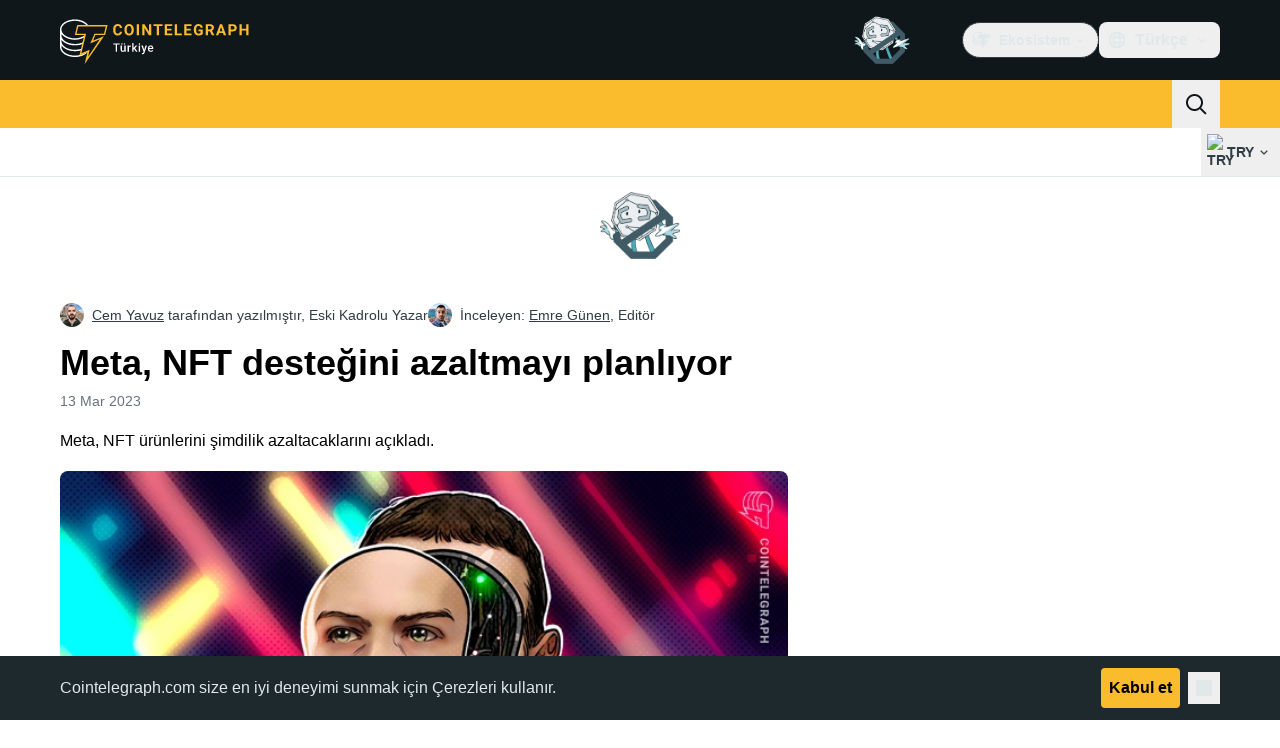

--- FILE ---
content_type: text/javascript; charset=utf-8
request_url: https://tr.cointelegraph.com/_duck/ducklings/DPcfgYBL.js
body_size: -767
content:
import{j as a,k as n,l as o}from"./DRfN-DCX.js";try{let e=typeof window<"u"?window:typeof global<"u"?global:typeof globalThis<"u"?globalThis:typeof self<"u"?self:{},t=new e.Error().stack;t&&(e._sentryDebugIds=e._sentryDebugIds||{},e._sentryDebugIds[t]="9d917f4c-2a8b-4d28-b309-e68ea2d474c7",e._sentryDebugIdIdentifier="sentry-dbid-9d917f4c-2a8b-4d28-b309-e68ea2d474c7")}catch{}const i=a("sidebar-breaks",()=>{const e=n(new Map);return{breaks:o(()=>{let r=[...e.values()];return r=r.toSorted((d,s)=>d.top-s.top),r}),breakMap:e}});export{i as u};


--- FILE ---
content_type: image/svg+xml
request_url: https://tr.cointelegraph.com/_duck/img/mobile-stores/app-store-badge-tr.svg
body_size: 4466
content:
<svg width="128" height="48" viewBox="0 0 128 48" fill="none" xmlns="http://www.w3.org/2000/svg">
<g clip-path="url(#clip0_2032_33490)">
<path d="M0.5 8C0.5 3.85787 3.85786 0.5 8 0.5H120C124.142 0.5 127.5 3.85786 127.5 8V40C127.5 44.1421 124.142 47.5 120 47.5H8C3.85786 47.5 0.5 44.1421 0.5 40V8Z" fill="black"/>
<path d="M0.5 8C0.5 3.85787 3.85786 0.5 8 0.5H120C124.142 0.5 127.5 3.85786 127.5 8V40C127.5 44.1421 124.142 47.5 120 47.5H8C3.85786 47.5 0.5 44.1421 0.5 40V8Z" stroke="#303D43"/>
<g clip-path="url(#clip1_2032_33490)">
<path fill-rule="evenodd" clip-rule="evenodd" d="M26.1548 12.7202C26.2516 13.9844 25.8518 15.2366 25.0403 16.2108C24.6517 16.6942 24.1585 17.083 23.5978 17.3481C23.0372 17.6132 22.4237 17.7476 21.8035 17.7412C21.764 17.1333 21.8446 16.5235 22.0408 15.9467C22.2371 15.3699 22.5451 14.8375 22.9472 14.3798C23.7697 13.443 24.915 12.8504 26.1548 12.7202ZM28.4164 21.9216C28.0044 22.6476 27.7827 23.466 27.7719 24.3006C27.7729 25.2395 28.0503 26.1573 28.5694 26.9396C29.0885 27.7219 29.8264 28.3341 30.6911 28.6998C30.3512 29.8042 29.8387 30.8479 29.1727 31.7923C28.2784 33.1302 27.3406 34.4373 25.8522 34.4614C25.1444 34.4778 24.6665 34.2742 24.1686 34.0621C23.6493 33.8409 23.1081 33.6103 22.2612 33.6103C21.3631 33.6103 20.7977 33.8483 20.2523 34.0778C19.7811 34.2761 19.3248 34.4682 18.6818 34.4948C17.2644 34.5473 16.1811 33.0669 15.2542 31.7415C13.4016 29.0349 11.959 24.1139 13.893 20.7654C14.3395 19.9632 14.9861 19.2902 15.77 18.8121C16.5539 18.3341 17.4482 18.0672 18.3659 18.0376C19.1698 18.021 19.9413 18.3309 20.6176 18.6025C21.1348 18.8103 21.5964 18.9957 21.9744 18.9957C22.3067 18.9957 22.7554 18.8176 23.2784 18.6101C24.1022 18.2831 25.1102 17.8831 26.1373 17.9909C26.9245 18.0155 27.6951 18.2234 28.388 18.5979C29.0808 18.9725 29.6767 19.5034 30.1285 20.1486C29.4174 20.5857 28.8284 21.1957 28.4164 21.9216Z" fill="white"/>
<path fill-rule="evenodd" clip-rule="evenodd" d="M97.7432 16.5073C97.7432 15.0845 98.4746 14.1831 99.6123 14.1831C99.8937 14.1702 100.173 14.2376 100.418 14.3775C100.662 14.5173 100.862 14.724 100.993 14.9731H101.06V12.5H101.948V18.7607H101.097V18.0493H101.026C100.885 18.2968 100.678 18.5008 100.429 18.6393C100.18 18.7778 99.8973 18.8455 99.6123 18.8349C98.4668 18.835 97.7432 17.9336 97.7432 16.5073ZM98.6612 16.5073C98.6612 17.4624 99.1114 18.0371 99.8643 18.0371C100.613 18.0371 101.076 17.4541 101.076 16.5112C101.076 15.5728 100.608 14.9815 99.8643 14.9815C99.1162 14.9815 98.6612 15.5601 98.6612 16.5073Z" fill="white"/>
<path d="M44.4214 14.4522V18.7608L45.2817 18.7608V12.794H44.1977L42.2954 17.3257H42.2251L40.3276 12.794H39.2436V18.7608H40.104V14.4522H40.1616L41.9116 18.5869H42.6137L44.3637 14.4522H44.4214Z" fill="white"/>
<path d="M75.2832 31.0991C75.4209 32.3306 76.6172 33.1391 78.252 33.1391C79.8184 33.1391 80.9453 32.3306 80.9453 31.2202C80.9453 30.2563 80.2656 29.6792 78.6562 29.2837L77.0469 28.896C74.7666 28.3452 73.708 27.2788 73.708 25.5483C73.708 23.4057 75.5752 21.9341 78.2266 21.9341C80.8506 21.9341 82.6494 23.4057 82.71 25.5483H80.834C80.7217 24.3091 79.6972 23.561 78.2002 23.561C76.7031 23.561 75.6787 24.3179 75.6787 25.4194C75.6787 26.2973 76.333 26.8139 77.9336 27.2094L79.3017 27.5454C81.8496 28.1479 82.9082 29.1714 82.9082 30.9877C82.9082 33.311 81.0576 34.7661 78.1142 34.7661C75.3603 34.7661 73.5009 33.3451 73.3808 31.0991L75.2832 31.0991Z" fill="white"/>
<path fill-rule="evenodd" clip-rule="evenodd" d="M45.875 31.2027H41.1416L40.0049 34.5591H38L42.4834 22.1411H44.5664L49.0498 34.5591H47.0107L45.875 31.2027ZM41.6318 29.6538H45.3838L43.5342 24.2066H43.4825L41.6318 29.6538Z" fill="white"/>
<path fill-rule="evenodd" clip-rule="evenodd" d="M58.7324 30.0327C58.7324 32.8462 57.2266 34.6538 54.9541 34.6538C54.3784 34.6839 53.8059 34.5513 53.3022 34.2712C52.7984 33.9911 52.3836 33.5747 52.1055 33.0698H52.0625V37.5542H50.2041V25.5054H52.0029V27.0113H52.0371C52.3281 26.5088 52.7498 26.0946 53.2574 25.8128C53.7651 25.5309 54.3396 25.392 54.9199 25.4107C57.2177 25.4107 58.7324 27.2271 58.7324 30.0327ZM56.8223 30.0327C56.8223 28.1997 55.875 26.9947 54.4297 26.9947C53.0098 26.9947 52.0547 28.2251 52.0547 30.0327C52.0547 31.857 53.0098 33.0786 54.4297 33.0786C55.875 33.0786 56.8223 31.8824 56.8223 30.0327Z" fill="white"/>
<path fill-rule="evenodd" clip-rule="evenodd" d="M64.9189 34.6538C67.1914 34.6538 68.6973 32.8462 68.6973 30.0327C68.6973 27.2271 67.1826 25.4107 64.8847 25.4107C64.3044 25.3919 63.7299 25.5309 63.2222 25.8127C62.7146 26.0946 62.2929 26.5088 62.0019 27.0112H61.9677V25.5054H60.1689V37.5542H62.0273V33.0698H62.0703C62.3485 33.5747 62.7632 33.9911 63.267 34.2712C63.7708 34.5513 64.3433 34.6839 64.9189 34.6538ZM64.3945 26.9946C65.8398 26.9946 66.7871 28.1997 66.7871 30.0327C66.7871 31.8823 65.8398 33.0786 64.3945 33.0786C62.9746 33.0786 62.0195 31.857 62.0195 30.0327C62.0195 28.2251 62.9746 26.9946 64.3945 26.9946Z" fill="white"/>
<path d="M86.9189 25.5054V23.3628H85.0517V25.5054H83.7354V26.9771H85.0518V32.1665C85.0518 33.9223 85.7666 34.6108 87.5996 34.6108C87.9457 34.6173 88.2916 34.5885 88.6318 34.5249V33.062C88.429 33.0871 88.2249 33.1014 88.0205 33.105C87.2637 33.105 86.9189 32.7437 86.9189 31.9683V26.9771H88.6406V25.5054H86.9189Z" fill="white"/>
<path fill-rule="evenodd" clip-rule="evenodd" d="M89.6377 30.0327C89.6377 27.1841 91.3155 25.3941 93.9317 25.3941C96.5567 25.3941 98.2266 27.1841 98.2266 30.0327C98.2266 32.8892 96.5655 34.6714 93.9317 34.6714C91.2988 34.6714 89.6377 32.8892 89.6377 30.0327ZM96.333 30.0327C96.333 28.0786 95.4375 26.9253 93.9317 26.9253C92.4258 26.9253 91.5313 28.0874 91.5313 30.0327C91.5313 31.9947 92.4258 33.1392 93.9317 33.1392C95.4375 33.1392 96.333 31.9947 96.333 30.0327Z" fill="white"/>
<path d="M101.531 25.5054H99.7588L99.7588 34.5591H101.617V29.189C101.587 28.9205 101.614 28.6486 101.699 28.3919C101.783 28.1353 101.922 27.8999 102.106 27.702C102.29 27.5041 102.515 27.3484 102.765 27.2455C103.015 27.1426 103.284 27.095 103.554 27.106C103.836 27.0977 104.118 27.1357 104.389 27.2183V25.48C104.18 25.4332 103.966 25.4099 103.752 25.4106C103.256 25.3917 102.769 25.544 102.373 25.8419C101.976 26.1398 101.694 26.5651 101.574 27.0464H101.531V25.5054Z" fill="white"/>
<path fill-rule="evenodd" clip-rule="evenodd" d="M112.957 31.8999C112.707 33.5435 111.106 34.6714 109.059 34.6714C106.425 34.6714 104.79 32.9067 104.79 30.0757C104.79 27.2359 106.434 25.3941 108.98 25.3941C111.485 25.3941 113.061 27.1148 113.061 29.8599V30.4966H106.666V30.6089C106.637 30.9421 106.678 31.2778 106.788 31.5936C106.899 31.9094 107.075 32.1982 107.305 32.4408C107.535 32.6833 107.815 32.8741 108.124 33.0004C108.434 33.1267 108.767 33.1857 109.102 33.1733C109.541 33.2145 109.981 33.1128 110.358 32.8833C110.735 32.6539 111.027 32.309 111.192 31.8999L112.957 31.8999ZM106.675 29.1978H111.201C111.218 28.8982 111.172 28.5984 111.068 28.3172C110.963 28.0359 110.801 27.7794 110.593 27.5636C110.384 27.3479 110.133 27.1775 109.856 27.0633C109.579 26.9491 109.28 26.8935 108.98 26.8999C108.678 26.8981 108.378 26.9563 108.098 27.071C107.818 27.1857 107.563 27.3548 107.349 27.5684C107.134 27.7821 106.965 28.036 106.849 28.3157C106.733 28.5953 106.674 28.8951 106.675 29.1978Z" fill="white"/>
<path d="M50.5962 18.7608H49.7397V18.0454H49.6694C49.5556 18.305 49.363 18.5222 49.1188 18.6662C48.8746 18.8102 48.5914 18.8737 48.3091 18.8477C48.0913 18.8631 47.8728 18.8296 47.6697 18.7496C47.4666 18.6696 47.284 18.5451 47.1352 18.3852C46.9865 18.2254 46.8754 18.0343 46.8102 17.826C46.745 17.6176 46.7273 17.3973 46.7583 17.1812V14.2578H47.648V16.9497C47.648 17.6773 47.941 18.0249 48.5943 18.0249C48.7457 18.0393 48.8985 18.0197 49.0414 17.9675C49.1844 17.9153 49.3138 17.8319 49.4204 17.7233C49.527 17.6147 49.608 17.4837 49.6575 17.3398C49.707 17.1959 49.7238 17.0428 49.7066 16.8916V14.2578H50.5962V18.7608Z" fill="white"/>
<path fill-rule="evenodd" clip-rule="evenodd" d="M53.4302 16.1431C52.3589 16.2095 51.7554 16.6768 51.7554 17.4873C51.7561 17.6774 51.7967 17.8652 51.8745 18.0386C51.9522 18.212 52.0655 18.3672 52.2069 18.4941C52.3483 18.6211 52.5148 18.717 52.6955 18.7757C52.8763 18.8344 53.0673 18.8546 53.2564 18.8349C53.5242 18.8473 53.7905 18.7884 54.0282 18.6642C54.2658 18.54 54.4662 18.3549 54.6089 18.1279H54.6792V18.7608H55.5347V15.6841C55.5347 14.7329 54.898 14.1709 53.7691 14.1709C52.7476 14.1709 52.02 14.667 51.9292 15.4404H52.7896C52.8882 15.1221 53.232 14.94 53.728 14.94C54.3355 14.94 54.6499 15.2085 54.6499 15.6841V16.0728L53.4302 16.1431ZM54.6499 16.7261V17.1025C54.6403 17.2446 54.6022 17.3832 54.5379 17.5103C54.4736 17.6373 54.3844 17.7501 54.2756 17.8419C54.1668 17.9338 54.0407 18.0028 53.9047 18.0449C53.7687 18.087 53.6256 18.1013 53.4839 18.0869C53.0005 18.0869 52.6489 17.8511 52.6489 17.4458C52.6489 17.0488 52.9302 16.8379 53.5503 16.7964L54.6499 16.7261Z" fill="white"/>
<path d="M58.1294 13.1367V14.2783H59.105V15.0269H58.1294V17.3423C58.1294 17.814 58.3237 18.0205 58.7661 18.0205C58.8794 18.0202 58.9925 18.0133 59.105 18V18.7402C58.9454 18.7688 58.7837 18.784 58.6216 18.7857C57.6333 18.7857 57.2398 18.438 57.2398 17.5698V15.0268H56.5249V14.2783H57.2397V13.1367H58.1294Z" fill="white"/>
<path d="M63.9234 14.2783V13.1367H63.0337V14.2783H62.3189V15.0268H63.0337V17.5698C63.0337 18.438 63.4273 18.7857 64.4155 18.7857C64.5777 18.784 64.7394 18.7688 64.8989 18.7402V18C64.7865 18.0133 64.6733 18.0202 64.5601 18.0205C64.1177 18.0205 63.9234 17.814 63.9234 17.3423V15.0269H64.8989V14.2783H63.9234Z" fill="white"/>
<path d="M69.8682 18.7608H69.0117V18.0454H68.9414C68.8275 18.305 68.6347 18.5222 68.3905 18.6662C68.1463 18.8102 67.8629 18.8737 67.5806 18.8477C67.3628 18.8631 67.1443 18.8296 66.9412 18.7496C66.7381 18.6696 66.5554 18.5451 66.4067 18.3852C66.258 18.2254 66.1469 18.0343 66.0817 17.826C66.0165 17.6176 65.9988 17.3973 66.0298 17.1812V14.2578H66.9195V16.9497C66.9195 17.6773 67.2125 18.0249 67.8657 18.0249C68.0173 18.0393 68.1701 18.0198 68.3131 17.9676C68.456 17.9155 68.5856 17.832 68.6922 17.7234C68.7988 17.6148 68.8799 17.4838 68.9294 17.3399C68.9789 17.196 68.9957 17.0428 68.9785 16.8916V14.2578H69.8682L69.8682 18.7608Z" fill="white"/>
<path d="M72.1397 14.2578H71.2842L71.2842 18.7608H72.1729V16.1021C72.1718 15.9549 72.2015 15.8092 72.2601 15.6742C72.3187 15.5392 72.4049 15.418 72.5132 15.3183C72.6214 15.2186 72.7493 15.1426 72.8887 15.0953C73.028 15.048 73.1757 15.0303 73.3223 15.0435C73.4891 15.0444 73.6553 15.0624 73.8184 15.0972V14.2202C73.6879 14.1938 73.555 14.1813 73.4219 14.1831C73.1644 14.1658 72.908 14.2305 72.6895 14.3679C72.4711 14.5054 72.3018 14.7086 72.2061 14.9482H72.1397V14.2578Z" fill="white"/>
<path d="M78.5967 18.7608H77.7402V18.0454H77.6699C77.5561 18.305 77.3634 18.5222 77.1193 18.6662C76.8751 18.8102 76.5918 18.8737 76.3096 18.8477C76.0918 18.8631 75.8733 18.8296 75.6702 18.7496C75.4671 18.6696 75.2844 18.5451 75.1357 18.3852C74.987 18.2254 74.8759 18.0343 74.8107 17.826C74.7455 17.6176 74.7278 17.3973 74.7588 17.1812V14.2578H75.6485V16.9497C75.6485 17.6773 75.9415 18.0249 76.5947 18.0249C76.7462 18.0393 76.899 18.0197 77.0419 17.9675C77.1849 17.9153 77.3143 17.8319 77.4209 17.7233C77.5275 17.6147 77.6085 17.4837 77.658 17.3398C77.7075 17.1959 77.7243 17.0428 77.707 16.8916V14.2578H78.5967V18.7608Z" fill="white"/>
<path d="M80.8682 14.2578H80.0127V18.7608H80.9014V16.1265C80.8857 15.9784 80.9021 15.8287 80.9496 15.6875C80.9972 15.5464 81.0746 15.4172 81.1768 15.3088C81.2789 15.2004 81.4032 15.1154 81.5413 15.0596C81.6794 15.0038 81.8279 14.9784 81.9766 14.9854C82.6338 14.9854 82.9483 15.3452 82.9483 16.0689V18.7607H83.837V15.8457C83.8691 15.6284 83.852 15.4066 83.7868 15.1967C83.7216 14.9869 83.61 14.7945 83.4603 14.6336C83.3106 14.4728 83.1267 14.3477 82.9221 14.2676C82.7175 14.1875 82.4975 14.1544 82.2784 14.1709C81.9988 14.1482 81.719 14.2133 81.4781 14.3571C81.2373 14.5009 81.0473 14.7162 80.9346 14.9732H80.8682V14.2578Z" fill="white"/>
<path fill-rule="evenodd" clip-rule="evenodd" d="M91.8604 16.5073C91.8604 17.938 91.1367 18.835 89.999 18.835C89.7201 18.8539 89.4417 18.7928 89.1963 18.6588C88.951 18.5248 88.7491 18.3235 88.6143 18.0786H88.544V20.2578H87.6553V14.2578H88.5107V15.002H88.5772C88.7145 14.7484 88.9192 14.5378 89.1688 14.3933C89.4183 14.2488 89.7029 14.1761 89.9912 14.1832C91.1367 14.1831 91.8604 15.0762 91.8604 16.5073ZM90.9463 16.5073C90.9463 15.5562 90.4961 14.9815 89.7432 14.9815C88.9952 14.9815 88.5274 15.5684 88.5274 16.5113C88.5274 17.4497 88.9951 18.0371 89.7393 18.0371C90.4961 18.0371 90.9463 17.4624 90.9463 16.5073Z" fill="white"/>
<path fill-rule="evenodd" clip-rule="evenodd" d="M94.4707 16.1431C93.3994 16.2095 92.7959 16.6768 92.7959 17.4873C92.7966 17.6774 92.8372 17.8652 92.915 18.0386C92.9927 18.212 93.106 18.3672 93.2474 18.4942C93.3888 18.6211 93.5553 18.717 93.736 18.7757C93.9168 18.8344 94.1079 18.8546 94.2969 18.8349C94.5647 18.8473 94.8311 18.7884 95.0687 18.6642C95.3063 18.54 95.5067 18.3549 95.6494 18.1279H95.7197V18.7608H96.5752V15.6841C96.5752 14.7329 95.9385 14.1709 94.8096 14.1709C93.7881 14.1709 93.0606 14.667 92.9697 15.4404H93.8301C93.9287 15.1221 94.2725 14.94 94.7686 14.94C95.376 14.94 95.6904 15.2085 95.6904 15.6841V16.0728L94.4707 16.1431ZM95.6904 16.7261V17.1025C95.6808 17.2446 95.6427 17.3832 95.5784 17.5103C95.5141 17.6373 95.4249 17.7501 95.3161 17.8419C95.2073 17.9338 95.0812 18.0028 94.9452 18.0449C94.8092 18.087 94.6661 18.1013 94.5245 18.0869C94.041 18.0869 93.6894 17.8511 93.6894 17.4458C93.6894 17.0488 93.9707 16.8379 94.5908 16.7964L95.6904 16.7261Z" fill="white"/>
<path fill-rule="evenodd" clip-rule="evenodd" d="M104.824 16.1431C103.753 16.2095 103.149 16.6768 103.149 17.4873C103.15 17.6774 103.191 17.8652 103.269 18.0386C103.346 18.212 103.46 18.3672 103.601 18.4941C103.742 18.6211 103.909 18.717 104.09 18.7757C104.27 18.8344 104.461 18.8546 104.65 18.8349C104.918 18.8473 105.185 18.7884 105.422 18.6642C105.66 18.54 105.86 18.3549 106.003 18.1279H106.073V18.7608H106.929V15.6841C106.929 14.7329 106.292 14.1709 105.163 14.1709C104.142 14.1709 103.414 14.667 103.323 15.4404H104.184C104.282 15.1221 104.626 14.94 105.122 14.94C105.73 14.94 106.044 15.2085 106.044 15.6841V16.0728L104.824 16.1431ZM106.044 16.7261V17.1025C106.034 17.2446 105.996 17.3832 105.932 17.5103C105.868 17.6373 105.778 17.7501 105.67 17.8419C105.561 17.9338 105.435 18.0028 105.299 18.0449C105.163 18.087 105.02 18.1013 104.878 18.0869C104.395 18.0869 104.043 17.8511 104.043 17.4458C104.043 17.0488 104.324 16.8379 104.944 16.7964L106.044 16.7261Z" fill="white"/>
</g>
</g>
<defs>
<clipPath id="clip0_2032_33490">
<rect width="128" height="48" fill="white"/>
</clipPath>
<clipPath id="clip1_2032_33490">
<rect width="108" height="32" fill="white" transform="translate(10 8)"/>
</clipPath>
</defs>
</svg>
